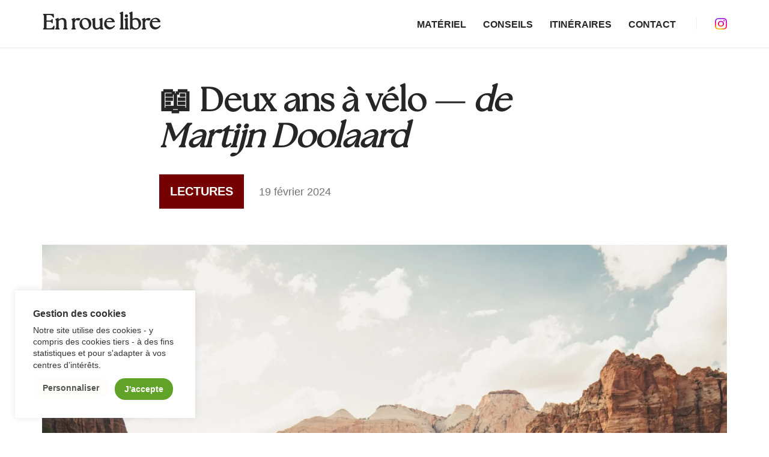

--- FILE ---
content_type: text/css
request_url: https://widget-v2.ninjaffiliation.com/style.css
body_size: 3333
content:
.ninjaffiliation-widget {
    margin-bottom: 20px;
}

.ninjaffiliation-widget.ninjaffiliation-compare-price {
    width: 100%;
}

.ninjaffiliation-widget .ninjaffiliation-offer {
    background-color: #EEE;
    text-decoration: none;
    justify-content: space-between;
    padding: 0.5rem 0.5rem 0.5rem 1rem;
    border-radius: 50px;
    display: flex;
    margin-bottom: 15px;
    align-items: center;
    gap: 15px;
    transition: background-color 0.3s ease-in-out;
    font-weight: normal!important;
}

.ninjaffiliation-widget > .ninjaffiliation-offer:nth-child(2) {
    font-weight: bold!important;
}

.ninjaffiliation-widget .ninjaffiliation-offer:hover {
    background-color: #DDD;
}

.ninjaffiliation-widget .ninjaffiliation-logo { 
    flex-basis: 25px;
    align-items: center;
    display: flex;
}

.ninjaffiliation-widget .ninjaffiliation-logo img { 
    width: 100%;
    /* border-radius: 50%; */
    height: auto;
}

.ninjaffiliation-widget .ninjaffiliation-reseller { 
    color: #000;
    flex-basis: 50%;
    font-size: 0.85em;
}

.ninjaffiliation-widget .ninjaffiliation-price { 
    color: #000;
    flex-basis: 18%;
    text-align: right;
    font-size: 0.85em;
}

.ninjaffiliation-widget .ninjaffiliation-cta { 
    flex-basis: 20%;
    font-weight: bold;
    padding: 5px 22px;
    background-color: #d8613c;
    border-radius: 35px;
    color: #FFF;
    text-align: center;
    text-decoration: none;
    transition: background-color 0.3s ease-in-out;
    font-size: 0.85em;
}

.ninjaffiliation-widget .ninjaffiliation-title {
    font-size: 1.2em;
    font-weight: bold;
    margin-bottom: 15px;
    margin-top: 15px;
    display: inline-block;
}

.ninjaffiliation-widget.ninjaffiliation-best-price .ninjaffiliation-cta {
    padding: 12px 22px;
}


.ninjaffiliation-widget .ninjaffiliation-cta:hover {
    background-color: #333;
}

.ninjaffiliation-extra-offers {
    overflow: hidden;
    transition: max-height 0.6s cubic-bezier(0.4, 0, 0.2, 1);
}

.ninjaffiliation-footer {
    display: flex;
    justify-content: space-between;
    align-items: center;
    flex-wrap: wrap;
    gap: 0.5rem;
    padding: 0 10px;
    margin-top: 10px;
  }
  
  .ninjaffiliation-toggle-offers {
    font-weight: bold;
    font-size: 14px;
    text-decoration: none;
    color: #0071e3;
    cursor: pointer;
    user-select: none;
    display: flex;
    align-items: center;
  }
  
  .ninjaffiliation-arrow {
    display: inline-block;
    margin-left: 6px;
    transition: transform 0.3s ease;
  }
  
  .ninjaffiliation-arrow.rotated {
    transform: rotate(180deg);
  }
  
  .ninjaffiliation-updated {
    font-size: 12px;
    color: #777;
  }
  

.ninjaffiliation-cta .cta-label-mobile { display: none; }   /* hidden by default */
.ninjaffiliation-cta .cta-label-desktop { display: inline; } /* desktop label */

/* 
 * MOBILE 
 */
 @media (max-width: 576px) {
     .ninjaffiliation-widget .ninjaffiliation-title {
        font-size: 1em;
    }

    .ninjaffiliation-widget .ninjaffiliation-price {
        display: none;
    }

    .ninjaffiliation-cta .cta-label-desktop { display: none; } /* hide text */
    .ninjaffiliation-cta .cta-label-mobile { display: inline; }/* show price */

    .ninjaffiliation-widget .ninjaffiliation-offer {
        font-size: 0.90em;
    }

    .ninjaffiliation-widget .ninjaffiliation-cta {
        flex-basis: auto;
    }

    .ninjaffiliation-widget .ninjaffiliation-reseller {
        flex-basis: 46%;
    }
 }

--- FILE ---
content_type: text/css
request_url: https://enrouelibre.fr/wp-content/uploads/shared.css
body_size: 5105
content:
/**
 * FONTS
 */
 @font-face {
    font-family: Lato;  
    src: url(https://enrouelibre.fr/wp-content/uploads/Lato-Regular.ttf);  
    font-weight: normal!important;  
	font-display: swap;
}

@font-face {
    font-family: theseasons;  
    src: url(https://enrouelibre.fr/wp-content/uploads/TheSeasons-Reg.otf);  
	font-display: swap;
}

:root {
	--wp--style--block-gap: 25px!important;
}

h1 {
	font-family: theseasons;
}

h2, h3, h4, h5, h6, p {
	font-family: Lato;
}

.site-logo p, .home h2  {
	font-family: theseasons!important;
}

/**
 * HEADER
 */
header {
	position: fixed;
	width: 100%;
	top: 0;
	z-index: 9999;
	background: #FFF;
}

header .builder-item, header .builder-item--logo {
	margin: 0!important;
}

header .socials  {
	border-left: 1px solid #EEE;
	padding-left: 15px;
}

header .socials {
  display: flex;
  align-items: center;
  justify-content: center;
  gap: 20px;
}

header .socials a {
  display: flex;
  align-items: center;
}

header .socials img {
  display: block;
  height: 0.90em;
}

header .site-header {
	box-shadow: 0 -1px 3px rgb(0 0 0 / 40%)!important;
	padding: 0 35px;
	z-index: 99;
}

header .site-logo h1, header .site-logo p {
	font-size: 35px;
	font-weight: 600;
}

header .nav-ul li a {
	text-transform: uppercase;
	font-weight: 600;
	margin-left: 10px;
}

header .nav-ul li a:hover,
.nav-ul li.current-menu-item>.wrap>a:not([href*="#"]) {
	color: #333!important;
}

.wrapper {
	margin-top: 80px;
}

.logged-in .wrapper > header { 
	margin-top: 32px;  
}  

/**
 * HOMEPAGE
 */

.wp-block-latest-posts__featured-image img {
  width: 100%;
  aspect-ratio: 4 / 3;
  object-fit: cover;
}

.home h1 {
	margin-bottom: 10px!important;
}

.home .instagram {
	max-width: 1140px;
	margin: auto;
}

.home .instagram img {
	max-width: 150px;
}

.home .instagram > *:nth-child(2) img {
	border: 2px solid #EEE;
}

.home .instagram .wp-block-columns figure.wp-block-image {
	margin-top: 0!important;
}

.home .intro img {
	border-radius: 20px;
}

.wp-block-query .taxonomy-category a {
	text-decoration: none!important;
}

.wp-block-query h3 a {
    font-weight: 400 !important;
    color: #000 !important;
    text-align: center;
    margin-top: 5px;
    margin-bottom: 5px;
    display: inline-block;
    line-height: 38px;
    font-size: 28px;
}

.wp-block-query h3 {
	margin-top: 10px!important;
}

.postid-15 #content .wp-block-columns {
	gap: 70px!important;
	margin: 70px 0!important;
	text-align: center;
}

/** TABLE **/
.wp-block-table table, .wp-block-table tbody tr {
	border: 0;
}

.wp-block-table thead {
	background: #333;
	color: #FFF;
	border-bottom: 0;
}

.wp-block-table td, .wp-block-table th {
  padding: 15px;
}

/** GLOBAL
 */
.neve-main { padding: 0 45px; }

.page .nv-single-page-wrap {
	padding-bottom: 60px;
}


/**
 * ARTICLE 
 */
.wp-block-media-text.has-media-on-the-right .wp-block-media-text__content {
	padding-left: 0!important;
}

.nv-thumb-wrap {
	text-align: center;
}

.cta a, a.cta, button.cta, #commentform input[type="submit"], .wp-block-button__link, .nv-tags-list a {
	padding: 12px 30px!important;
	background: var(--primarybtnbg)!important;
	display: inline-block!important;
	color: #FFF!important;
	text-decoration: none!important;
	font-size: 20px;
	font-weight: bold!important;
	border-radius: 30px!important;
	border: none!important;
	margin: 30px 0!important;
}

.nv-tags-list span {
display: none;
}

.nv-single-post-wrap > .wp-block-image, .nv-single-post-wrap  figure.wp-block-gallery.has-nested-images {
	margin-top: 80px!important;
	margin-bottom: 80px!important;
}

.wp-block-latest-posts img {
	border-radius: 0px!important;
}

.wp-block-latest-posts__post-author, .wp-block-latest-posts__post-date, .posts-wrapper .nv-meta-list {
	font-size: 17px;
	text-align: center;
	display: inline-block;
	margin-bottom: 15px;
	color: #8f8f8f;
}

.wp-block-latest-posts__featured-image a, .wp-block-latest-posts  img {
	width: 100%;
}

.wp-block-latest-posts a.wp-block-latest-posts__post-title, .blog-entry-title {
	font-weight: 400!important;
	color: #000;
	text-align: center;
	margin-top: 5px;
	margin-bottom: 5px;
	display: inline-block;
	line-height: 38px;
	font-size: 28px;
}

.nv-meta-list li.meta:not(:last-child):after {
	display: none;
}

figure:not(.is-resized) img {
	width: 100%;
}

.readingProgressbar {
	top: 70px!important;
	color: rgb(146 32 28)!important;
	background: transparent!important;
}

body.logged-in .readingProgressbar {
	top: 102px!important;
}

.single .nv-meta-list .meta, .rt-reading-time {
	color: #747373!important;
	font-size: 18px;
	font-weight: normal;
}

.rt-reading-time {
	text-align: center;
	margin-top: 60px;
	margin-bottom: 60px;
	display: inline-block;
}

.single .nv-title-meta-wrap {
	position: relative;
}

.single .nv-meta-list .meta.author {
  text-transform: capitalize;
	margin-right: 10px;
}

.single .nv-meta-list .meta.category {
	font-size: 20px;
	text-transform: uppercase;
	background: var(--primarybtnbg)!important;
	color: #FFF!important;
	padding: 10px 18px;
	font-weight: bold;
}

.single .nv-meta-list .meta.date {
	margin-left: 25px;
}

.single .nv-meta-list .meta a {
	color: #747373!important;
	border: none;
	font-weight: bold;
}

.single .nv-meta-list .meta.category a {
	color: #FFF!important;
	text-decoration: none;
	border-bottom: 0;
}

/** 
 * ARCHIVE
 */
.archive .layout-grid .content>.blog-entry-title {
	order: 3;
	margin-bottom: 50px;
	margin-top: 2px;
}

.archive .article-content-col .content {
	position: relative;
}

.archive .entry-title a {
	color: #000;
}

.archive ul.nv-meta-list {
	order: 2;
	margin-bottom: 0!important;
}

.archive .nv-meta-list .meta.category a {
	color: var(--primarybtnbg)!important;
	text-transform: uppercase;
	font-size: 15px;
	font-weight: bold;
}

/** COOKIES **/
#cookie-law-info-bar {
	border-radius: 0px;
	padding: 30px!important;
  z-index: 999999;
	left: 25px!important;
	bottom: 25px!important;
}

.cli-modal-backdrop {
	z-index: 99999;
}

#cookie-law-info-bar .cli-bar-message {
	font-size: 14px;
}

#cookie-law-info-bar .cli-bar-message .title {
	font-size: 16px;
	font-weight: bold;
	display: inline-block;
	margin-bottom: 8px;
}

#cookie-law-info-bar .cli-style-v2 .cli-bar-btn_container .cli-plugin-button {
	border-radius: 17px;
	font-weight: bold;
 font-size: 14px;
  padding: 11px 16px;
margin-bottom: 0px!important;
}

/** SINGLE **/
.single .nv-content-wrap p, .nv-content-wrap h2:not(.alignfull), .single .nv-content-wrap h3:not(.alignfull), .single .nv-content-wrap h4:not(.alignfull), .single .nv-content-wrap ul, .single .nv-content-wrap ol, .single .nv-content-wrap .wp-block-columns:not(.alignwide):not(.alignfull), .edito, figure:not(.alignwide) table, .commentform, .comment-form, .wp-block-media-text, .nv-tags-list, .wp-block-buttons, .lwptoc, .nv-title-meta-wrap, .ninjaffiliation-widget {
	max-width: 750px;
	margin-left: auto!important;
	margin-right: auto!important;
}

.wp-block-media-text {
	margin-bottom: 40px;
	margin-top: 40px;
}

.wp-block-media-text ul {
	margin-top: 0!important;
	margin-bottom: 0!important;
}

p, #content ul, #content ol, table, .lwptoc_i, .ninjaffiliation-widget {
	font-size: 22px;
	margin-bottom: 35px;
    line-height: 1.7em;
}

.post .nv-content-wrap > ul {
	border-left: 1px solid;
  padding-left: 40px;
 	margin: 45px auto;
}

.post .nv-content-wrap ul > li > ul {
	margin: 10px 0 15px 0!important;
	font-size: 18px!important;
	font-style: normal;
}

.single .nv-content-wrap p:not(.cta) a:not(.cta), .nv-content-wrap h2 a:not(.cta), .nv-content-wrap h3 a:not(.cta), .single .nv-content-wrap ul li:not(.cta) a:not(.cta) {
	text-decoration: none;
	font-weight: bold;
	color: var(--primarybtnbg);
}

h1, h1.title {
	font-size: 55px!important;
	font-weight: 600!important;
	font-family:theseasons!important;
	margin-bottom: 30px!important;
}

.entry-content h2 {
	margin-bottom: 25px;
	margin-top: 55px;
	font-size: 45px;
	line-height: 65px;
	font-weight: 600!important;
	font-family:theseasons!important;
}

.entry-content h3 {
	font-size: 35px;
	margin-top: 25px;
	font-weight: 600;
}

.entry-content h4 {
	font-size: 30px;
	margin-top: 25px;
	margin-bottom: 10px;
	font-weight: 300!important;
}

/**
 * PAGINATION 
 **/
ul.page-numbers a, ul.page-numbers input[type=submit], ul.page-numbers span {
	background: var(--primarybtnbg);
	color: #FFF;
	font-weight: bold;
	margin-right: 15px;
	border-radius: 25px;
	padding: 15px 20px;
}

ul.page-numbers .current, ul.page-numbers .dots {
	background: #CCC;
}

/** 
 * SOMMAIRE 
 **/
.lwptoc_i {
	padding: 0!important;
	font-weight: bold;
}

.lwptoc_itemWrap .lwptoc_itemWrap {
	margin-left: 20px;
	font-size: 90%;
	font-weight: normal;
}

.lwptoc_i a, .lwptoc_i a:visited {
	color: var(--primarybtnbg)!important;
}

.lwptoc_i .lwptoc_itemWrap .lwptoc_itemWrap {
	margin-left: 50px;
}

.lwptoc_i .lwptoc_itemWrap .lwptoc_itemWrap a {
	position: relative;
	padding-left: 0px;
	font-size: 0.90em;
}

.lwptoc_i .lwptoc_itemWrap .lwptoc_itemWrap a::before {
	content: "→";
	position: absolute;
	left: -30px;
	top: 50%;
  transform: translateY(-50%);
}

/**
 * YARPP
 */
.yarpp-related {
	margin-bottom: 0;
	width: 100vw;
	max-width: 100vw;
	margin-left: calc(50% - 50vw);
	margin-right: calc(50% - 50vw);
	margin-top: 60px;
	padding: 60px 50px;
	border-top: 1px solid #CCC;	border-bottom: 1px solid #CCC;

}

.yarpp-related h3 {
	display: none;
}

.yarpp-thumbnails-horizontal {
	display: flex;
	padding-top: 0px;
	position: relative;
	gap: 40px;
}

.yarpp-thumbnail-default, .yarpp-thumbnail-title, .yarpp-thumbnails-horizontal .yarpp-thumbnail {
  display: initial;
	margin: 0;
	border: none;
	text-align: center;
	width: 100%;
}

.yarpp .yarpp-thumbnail-title {
	width: 80%;
	text-align: center;
	font-size: 28px!important;
	font-weight: 400!important;
}

.yarpp a {
	color: #000!important;
	border-bottom: 0!important;
	font-size: 28px!important;
	font-weight: 400!important;
	line-height: 35px!important;
}

.yarpp-thumbnails-horizontal .yarpp-thumbnail, .yarpp-thumbnail > img {
	width: auto;
	height: auto;
	margin: 0;
	margin-bottom: 20px;
}

/**
 * AUTHOR PAGE
 */
.pp-multiple-authors-layout-boxed .multiple-authors-name a:not(.cta), .pp-multiple-authors-layout-centered .multiple-authors-name a:not(.cta) {
	color: #000!important;
	position: relative;
	display: inline-block;
	padding-top: 25px;
}

.pp-multiple-authors-layout-boxed .multiple-authors-name a:not(.cta)::before {
	content: "Auteur";
	position: absolute;
	top: 0;
	font-size: 18px;
	font-weight: normal;
	color: #999;
	
}

.pp-multiple-authors-boxes-wrapper.pp-multiple-authors-layout-boxed.multiple-authors-target-the-content a.ppma-author-field-meta {
	background-color: var(--primarybtnbg)!important;
	color: #FFF!important;
}

/**
 * COMMENTS
 */
#comments .nv-comment-header {
	margin-bottom: 20px;
}

#comments .nv-comment-header .edit-reply a {
	text-transform: none;
	font-size: 16px;
	margin-left: 10px;
}

#comments p.comment-form-comment {
	width: 100%;
	max-width: 100%;
}

#comments .comment-author a {
	font-size: 16px;
	text-decoration: none;
	color: #888;
	border-bottom: none;
	font-weight: 300;
}

#comments li.comment {
	border-bottom: 0;
	margin-bottom: 0;
	padding-bottom: 0;
	position: relative;
}

#comments .children {
	margin-left: 50px!important;
}

#comments li.comment-author-pierre:after, #comments li.comment-author-pierreantoine:after {
	content: 'Rédacteur';
	position: absolute;
	background: #000;
	font-weight: bold;
	padding: 0px 9px;
	color: #fff;
	top: 100px;
	left: 37px;
	font-size: 13px;
	border-radius: 7px;
	transform: rotate(-5deg);
}

#comments li.comment {
	border: none;
	background: #f9f9f9;
	padding: 35px 45px;
	border-radius: 30px;
	margin-bottom: 35px;
}

#comments .nv-comment-content p {
	font-size: 18px!important;
}

#comments ul {
	margin-left: 20px;
}

#comments .children {
	margin-left: 50px;
}

#comments .nv-comment-avatar img {
	height: 70px;
	width: 70px;
}

#comments .comments-title, .comment-respond .comment-reply-title {
	font-size: 30px;
	margin-bottom : 40px;
	font-weight:bold;
	text-align: left;
	text-transform: inherit!important;
}

/**
 * CONTACT
 */
.wpforms-form .wpforms-field-label, div.wpforms-container-full .wpforms-form input[type=submit], div.wpforms-container-full .wpforms-form button[type=submit], div.wpforms-container-full .wpforms-form .wpforms-page-button {
	font-size: 22px!important;
	margin-bottom: 5px;
}

/*
 * FOOTER
 */
.footer-bottom-inner .hfg-slot .builder-item:nth-child(2) {
display: none;}

footer .builder-item--footer-one-widgets .wp-block-column:nth-child(3) {
	display: flex;
	align-items: center;
	flex-direction: row;
	justify-content: space-evenly;
}

.site-footer .footer-top {
    background: var(--nv-light-bg) !important;
    width: 100%;
    max-width: 100%;
}

.site-footer .footer-top .footer--row-inner {
	background: var(--nv-light-bg)!important;
}

.site-footer .footer-top .footer--row-inner p {
	text-align: left;
	color: #272626;
	margin-bottom: 0px;
	font-size: 16px;
}

.site-footer .footer-main {
    width: 100%;
    max-width: 100%;
}

.site-footer .footer-top .widget {
	margin-bottom: 25px;
}

.site-footer a {
	color: #FFF!important;
	font-size: 21px!important;
	margin-top: 0;
}

.footer--row .builder-item {
	padding-top: 10px;
}

footer .wp-block-search__input {
	max-width: 220px;
	border-radius: 15px 0 0 15px!important;
}

footer .wp-block-search button {
	padding: 12px 15px!important;
	background: var(--primarybtnbg)!important;
	border-radius: 0 15px 15px 0!important;
	display: inline-block!important;
	color: #FFF!important;
	text-decoration: none!important;
	font-weight: bold!important;
	margin-left: 0px;
}

.footer-bottom,.footer-main .footer--row-inner, .footer-bottom .footer--row-inner {
	background: #000;
}

.footer-bottom {
    max-width: 100%;
}

.footer-bottom-inner p {
	font-size: 17px;
	color: #DDD;
	text-decoration: none;
}

.footer-bottom-inner p a {
	font-size: 17px!important;
	margin-right: 15px;
	color: #DDD!important;
	text-decoration: none;
}

.footer-bottom .widget {
	padding: 30px 0;
}

/* HELPERS */
.grecaptcha-badge {
	display: none;
}

iframe {
	margin-bottom: 30px;
}

.wp-block-embed iframe {
	margin-top: 0!important;
	margin-bottom: 0!important;
}

.wp-block-separator {
	color: #EEE;
	width: 750px;
	margin: 70px auto 60px auto!important;
	max-width: 750px;
	display: block;
}

.nomargin { margin: 0!important; }
.nomarginleft { margin-left: 0!important; }
.nomarginright { margin-right: 0!important; }
.nomargintop { margin-top: 0!important; }
.nomarginbottom { margin-bottom: 0!important; }

.nopadding { padding: 0!important; }
.nopaddingleft { padding-left: 0!important; }
.nopaddingright { padding-right: 0!important; }
.nopaddingtop { padding-top: 0!important; }
.nopaddingbottom { padding-bottom: 0!important; }

.alignfull {
	width: 100vw!important;
	max-width: 100vw!important;
	margin-left: calc(50% - 50vw)!important;
	margin-right: calc(50% - 50vw)!important;
  padding: 0 25px;
}

.alignwide {
	width: 100%;
	max-width: 1140px;
	margin-left: auto;
	margin-right: auto;
}

p.floatleft, .floatleft {
  float: left!important;
	margin-right: 20px!important;
}

.neve-breadcrumbs-wrapper {
	display: none!important;
}

.bigmargin {
	margin-top: 60px!important;
	margin-bottom: 60px!important;
}

.hide { display: none; }


.summary { font-size: 27px; }

/** NEWSLETTER **/ 
.newsletter {
  max-width: 850px!important;
  margin: 100px auto;
	padding: 35px 50px!important;
	border-radius: 50px;
	background: var(--nv-light-bg)!important;
}

.newsletter input {
   padding: 10px 20px!important;
font-size: 22px!important;
   border-radius: 10px!important;
  display: inline-block!important;
  margin-right: 15px!important;
  border: none!important;
margin: 20px 10px 20px 0!important;
}

.newsletter .wp-block-button__link {
padding: 15px 20px;
}

/** SEE ALSO **/ 
.see-also {
	padding: 20px 30px;
	border: 1px solid #EEE;
	position: relative;
	color: #da5319!important;
}

.see-also a {
	color: #da5319!important;
	font-weight: 400!important;
}

.see-also:before {
	content: "À lire aussi : ";
	font-weight: 700;
}

/**
 * EDITO
 */
.edito {
	padding: 50px 70px 50px 70px;
	position: relative;
	background: var(--nv-light-bg)!important;
	margin-bottom: 50px;
	margin-top: 50px;
	border-radius: 15px;
}

.edito.alignfull {
	border-radius: 0;
}

.edito.alignfull:after {
	display: none;
}

.edito:after {
	content: "";
	position: absolute;
	left: -40px;
	background-color: var(--primarybtnbg)!important;
	top: calc(50% - 40px);
	width: 80px;
	border-radius: 50px;
	height: 80px;
	line-height: 80px;
	text-align: center;
	color: #FFF;
	font-weight: bold;
	transform: rotate( 0deg );
	font-size: 44px;
	font-family: theseasons!important;
	background-image: url(https://www.toporando.fr/wp-content/uploads/2023/11/info-2.png);
	background-position: center;
	background-repeat: no-repeat;
	background-size: 23%;
}


.pros-cons {
}

.pros ul, .cons ul {
	font-weight: bold;
	list-style: none;
	padding: 0;
}

.pros li, .cons li {
	position: relative;
	font-size: 21px;
	line-height: 27px;
	padding-left: 30px;
	text-align: left;
}

.cons li {
}

.pros li:before, .cons li:before {
	position: absolute;
	top: 0px;
	left: 0;
	font-family: 'Font Awesome 6 Free';
}

.pros ul, .pros li:before {
	color: green!important;
}

.cons ul, .cons li:before  {
	color: #e80e06;
}

.pros li:before {
	content: "\f14a";
}


.cons li:before {
	content: "\f00d";
}

/*  
 * MOBILE 
 */
@media (max-width: 576px) {	
	#cookie-law-info-bar {
	  width: 80%!important;
    left: 10%!important;
    margin-left: 0!important;
  }
	
	.lwptoc_items > .lwptoc_itemWrap > .lwptoc_item > a {
    font-size: 18px;
  }
	
	.lwptoc_i .lwptoc_itemWrap .lwptoc_itemWrap {
		margin-left: 30px;
	}
	
	.home .intro .wp-block-media-text__media {
		display: none;
	}
	
.site-logo p {
		font-size: 28px!important;
	}
	
	.single .nv-meta-list, .rt-reading-time {
		font-size: 15px!important;
		margin-top: 10px!important;
		margin-bottom: 20px!important;
	}
	
	.archive .nv-index-posts, .page .nv-single-page-wrap {
		padding: 0 15px;
	}
	
	.summary {
		font-size: 21px!important;
	}
	
	.yarpp-thumbnails-horizontal {
		flex-direction: column;
	}
	
	.yarpp-related {
		padding-left: 25px;
		padding-right: 25px;
	}
	
	.site-footer .footer-main {
    padding: 35px 15px 10px 15px;
	}
	
	.footer-bottom .widget {
		margin-left: 15px;
	}
	
	footer .builder-item--footer-one-widgets .wp-block-column:nth-child(3) {
		justify-content: space-between;
	}
	
	.site-footer .footer-top .footer--row-inner {
	padding: 15px 15px 0px 15px;
}
	
	.nv-index-posts {
		margin-top: 30px;
	}
	
	.builder-item--footer-three-widgets .widget-area {
		justify-content: space-between;
	}
	
	.builder-item--footer-three-widgets .widget-area > div > figure {
		max-width: 70%;
		margin-left: auto;
		margin-right: auto;
	}
	
	.logged-in .nv-post-cover, .nv-post-cover {
		--height: 50vh!important;
	}
	
	.lwptoc_items {
		padding-left: 0;
		border: 0;
	}
	
	.single .nv-meta-list .meta.category {
		font-size: 18px;
		left: 0px;
	}
	
	.nv-single-post-wrap>div:first-child {
		margin-top: 30px!important;
	}
	
	header .container { padding: 0!important; }
	
	.wrapper {
    		margin-top: 65px;
   	}
	
	.container, .neve-main .wp-block-latest-posts, .site-header, .home .neve-main .wp-block-latest-posts, .neve-main {
		padding-left: 25px!important;
		padding-right: 25px!important;
	}
	
	.home .neve-main {
		padding-left: 0!important;
		padding-right: 0!important;
	}
	
	.home .intro .wp-block-media-text.is-stacked-on-mobile .wp-block-media-text__content {
		grid-row: 1;
		height: calc(65vh - 50px);
		display: flex;
    flex-direction: column;
    justify-content: center;
		padding: 0 8%!important;
	}
	
	.home .intro .wp-block-media-text.is-stacked-on-mobile .wp-block-media-text__media {
		grid-row: 2;
		height: calc(35vh - 50px);
	}
	
	.home .intro .wp-block-media-text {
		padding: 0!important;
		margin:0!important;
	}
	
	.home .intro .wp-block-media-text__media img {
		display: none;
	}
	
	.single-post .neve-main {
		padding: 0!important;
	}
	
	.wp-block-latest-posts a, .wp-block-latest-posts img {
		width: 100%;
	}
	
	.home h1 {
		font-size: 32px!important;
		line-height: 40px!important;
		margin-top: 50px!important;
		padding-top: 0!important;
	}
	
	.home .intro p {
		margin-bottom: 0;
	}
	
	.wp-block-separator {
		margin: 30px 0 20px 0!important;
	}
	
	p, #content ul, #content ol, table, .cta a {
		font-size: 20px;
	}
	
	.wp-block-latest-posts.is-grid li {
		margin-right: 0;
	}
	
	.nv-single-post-wrap>div:first-child {
		margin-bottom: 30px;
	}
	
	h1, .single-post-container h1, .title.entry-title {
		font-size: 37px!important;
		line-height: 45px!important;
	}
	
	h2 {
		font-size: 28px!important;
		line-height: 35px!important;
	}
	
	h3 {
		font-size: 24px!important;
		line-height: 30px!important;
	}
	
	body.logged-in  .readingProgressbar {
		top: 94px!important;
	}
	
	.readingProgressbar {
		top: 63px!important;
	}
	
	.navbar-toggle {
		border: 0;
	}
	
	.home .intro::after {
		display: none;
	}
	
	.home .wp-block-latest-posts.columns-3 li {
		width: 100%;
	}
	
	.home .instagram-homepage .wp-block-gallery {
		padding: 0 30px;
	}
	
	.nv-single-post-wrap>div:first-child {
		margin-top: 45px;
	}
	
	.edito {
    padding: 65px 35px 35px 35px;
    margin-top: 65px;
	}
	
	.edito:after {
    left: calc(50% - 40px);
		top: -40px;
	}
	
	.single-post-container ol {
		padding-left: 0;
	}
	
	.single-post-container ol li {
		padding-top: 100px;
		padding-left: 0;
		text-align: center;
	}
	
	.single-post-container ol li::before {
		left: calc(50% - 30px);
		top: 15px;
		
	}

	.logged-in .wrapper > header {
   		margin-top: 45px;
	}
}


--- FILE ---
content_type: application/javascript
request_url: https://widget-v2.ninjaffiliation.com/index.js
body_size: 14370
content:
(function () {
    function loadNinjaffiliation({ token, maxResults = 3, more = true }) {
        const widgets = document.querySelectorAll("[data-extra-offers], [data-gtins]");

        const isLocal = window.location.hostname === "localhost";
        const apiUrl = isLocal 
            ? "http://localhost:8000/api/products/best-prices" 
            : "https://api-v2.ninjaffiliation.com/api/products/best-prices";

        const assetBaseUrl = isLocal 
            ? "http://localhost:3000" 
            : "https://widget-v2.ninjaffiliation.com";

        widgets.forEach(widget => {
            const gtins = widget.getAttribute("data-gtins");
            const mode = widget.getAttribute("data-mode") || "compare";
            const includeAmazon = widget.getAttribute("data-amazon") === "true";
            const includeRakuten = widget.getAttribute("data-rakuten") === "true";
            const hasGtins = gtins && gtins.trim() !== "";
            let extraOffers = extractExtraOffers(widget);

            if (!hasGtins) {
                // Trier les extra offers par prix
                let offersWithPrice = extraOffers.filter(offer => extractNumericPrice(offer.merchant_product_price) !== null);
                let offersWithoutPrice = extraOffers.filter(offer => extractNumericPrice(offer.merchant_product_price) === null);

                let sortedOffers = [...offersWithPrice, ...offersWithoutPrice];
                sortedOffers.sort((a, b) => {
                    const priceA = extractNumericPrice(a.merchant_product_price) || 999999;
                    const priceB = extractNumericPrice(b.merchant_product_price) || 999999;
                    return priceA - priceB;
                });

                renderOffers(widget, sortedOffers, maxResults, more, mode);
                return;
            }

            let url = `${apiUrl}?` + gtins.split(",").map(gtin => `gtin[]=${gtin.trim()}`).join("&");
            if (includeAmazon) {
                url += "&amazon=true";
            }
            if (includeRakuten) {
                url += "&rakuten=true";
            }

            fetch(url, {
                method: "GET",
                mode: "cors",
                headers: {
                    "Authorization": `Bearer ${token}`,
                    "Content-Type": "application/json",
                    "X-Page-Url": window.location.href
                }
            })
            .then(response => response.json())
            .then(data => {
                let allOffers = [...extraOffers, ...data];

                if (allOffers.length === 0) {
                    widget.innerHTML = `<p>Aucune offre disponible</p>`;
                    return;
                }

                let offersWithPrice = allOffers.filter(offer => extractNumericPrice(offer.merchant_product_price) !== null);
                let offersWithoutPrice = allOffers.filter(offer => extractNumericPrice(offer.merchant_product_price) === null);

                let selectedOffers = [...offersWithPrice, ...offersWithoutPrice];
                selectedOffers.sort((a, b) => {
                    const priceA = extractNumericPrice(a.merchant_product_price) || 999999;
                    const priceB = extractNumericPrice(b.merchant_product_price) || 999999;
                    return priceA - priceB;
                });

                renderOffers(widget, selectedOffers, maxResults, more, mode);
            })
            .catch(error => {
                console.error("Erreur lors de la récupération des offres.", error);
                widget.innerHTML = `<p>Une erreur est survenue.</p>`;
            });
        });

        function extractExtraOffers(widget) {
            let offers = [];
            const extraOffersData = widget.getAttribute("data-extra-offers");

            if (extraOffersData) {
                try {
                    offers = JSON.parse(extraOffersData).map(offer => ({
                        tracked_url: offer.url || "#",
                        merchant_name: offer.reseller,
                        merchant_slug: offer.reseller.toLowerCase().replace(/\s+/g, '-'),
                        merchant_product_price: offer.price,
                        logo: offer.logo,
                        merchant_priority: offer.priority !== undefined ? offer.priority : 100
                    }));
                } catch (e) {
                    console.error("Erreur de parsing du JSON dans data-extra-offers :", e);
                }
            }
            return offers;
        }

        function renderOffers(widget, data, maxResults, more, mode) {
            let content = '<div class="ninjaffiliation-widget ninjaffiliation-' + mode + '-price">';

            if (mode === "best") {
                const bestOffer = data[0];
                content += `
                    <a href="${bestOffer.tracked_url}" 
                       class="ninjaffiliation-cta" 
                       target="_blank" 
                       rel="nofollow">
                        Acheter
                    </a>
                `;
            } else {
                let visibleData = data.slice(0, maxResults);
                let hiddenData = data.slice(maxResults);
                const latestUpdate = getLatestUpdate(data);

                content += "<p class='ninjaffiliation-title'>Acheter au meilleur prix</p>";

                visibleData.forEach(offer => {
                    content += createOfferHTML(offer);
                });

                if (hiddenData.length > 0) {
                    content += `<div class="ninjaffiliation-extra-offers" style="max-height: 0; overflow: hidden; transition: max-height 0.6s ease;">`;
                    hiddenData.forEach(offer => {
                        content += createOfferHTML(offer);
                    });
                    content += `</div>`;
                }

                let footerContent = `
                    <div class="ninjaffiliation-footer" style="display: flex; justify-content: space-between; align-items: center; margin-top: 10px; padding: 0 10px;">
                        ${
                            more && hiddenData.length > 0
                                ? `<a href="#" class="ninjaffiliation-toggle-offers" data-action="show">
                                    <span class="label">Voir + d'offres</span>
                                    <span class="ninjaffiliation-arrow">▼</span>
                                </a>`
                                : `<span></span>`
                        }
                        ${
                            latestUpdate
                                ? `<span class="ninjaffiliation-updated" style="font-size: 12px; color: #777;">
                                    Mis à jour le ${formatDate(latestUpdate)}
                                   </span>`
                                : ``
                        }
                    </div>
                `;

                content += footerContent;
            }

            content += '</div>';
            widget.innerHTML = content;
        }

        function createOfferHTML(offer) {
            let logoHtml = `<img src="${assetBaseUrl}/images/${offer.merchant_slug}.png" />`;
            if (offer.logo == '') logoHtml = '';
            if (offer.logo != '' && typeof offer.logo !== "undefined") {
                logoHtml = `<img src="${assetBaseUrl}/${offer.logo}" />`;
            }

            const priceFormatted = formatPrice(offer.merchant_product_price);
            const hasPrice = extractNumericPrice(offer.merchant_product_price) !== null;

            return `
                <a href="${offer.tracked_url}"
                class="ninjaffiliation-offer"
                target="_blank"
                rel="nofollow"
                aria-label="Aller chez ${offer.merchant_name}${priceFormatted ? ' au prix de ' + priceFormatted : ''}"
                data-gtin="${offer.product_gtin || ''}"
                data-merchant="${offer.merchant_name}"
                data-price="${offer.merchant_product_price}">
                    <span class="ninjaffiliation-logo">${logoHtml}</span>
                    <span class="ninjaffiliation-reseller">${offer.merchant_name}</span>

                    <!-- Price as plain text (desktop only) -->
                    <span class="ninjaffiliation-price">${priceFormatted}</span>

                    <!-- CTA contains two labels: desktop text + mobile price -->
                    <span class="ninjaffiliation-cta">
                    <span class="cta-label-desktop">Voir l'offre</span>
                    <span class="cta-label-mobile">${priceFormatted || "Voir l'offre"}</span>
                    </span>
                </a>
            `;
            }


        function isNumeric(value) {
            return /^-?\d+(\.\d{1,2})?$/.test(value);
        }

        function extractNumericPrice(price) {
            if (!price) return null;

            const priceStr = String(price).trim();

            // Retire le symbole € et les espaces
            let cleaned = priceStr.replace(/€/g, '').trim();

            // Remplace la virgule par un point
            cleaned = cleaned.replace(',', '.');

            // Vérifie si c'est un nombre valide
            const num = parseFloat(cleaned);
            return isNaN(num) ? null : num;
        }

        function formatPrice(price) {
            if (!price) return '';

            const priceStr = String(price).trim();

            // Si le prix contient déjà le symbole €
            if (priceStr.includes('€')) {
                // Normalise le format : remplace la virgule par un point
                return priceStr.replace(',', '.');
            }

            // Vérifie si c'est un nombre avec virgule (format français)
            if (/^\d+,\d{1,2}$/.test(priceStr)) {
                // Convertit XX,XX en XX.XX€
                return priceStr.replace(',', '.') + '€';
            }

            // Vérifie si c'est un nombre avec point (format anglais)
            if (/^\d+\.\d{1,2}$/.test(priceStr)) {
                // Ajoute juste le symbole €
                return priceStr + '€';
            }

            // Si c'est un nombre entier
            if (/^\d+$/.test(priceStr)) {
                return priceStr + '.00€';
            }

            // Sinon, c'est du texte (comme "Reconditionné") → afficher tel quel
            return priceStr;
        }

        function getLatestUpdate(data) {
            const validDates = data
                .map(o => o.product_last_updated)
                .filter(date => !isNaN(Date.parse(date)));
            if (validDates.length === 0) return null;
            return new Date(Math.max(...validDates.map(date => new Date(date).getTime())));
        }

        function formatDate(date) {
            if (!(date instanceof Date)) return "";
            const day = String(date.getDate()).padStart(2, '0');
            const month = String(date.getMonth() + 1).padStart(2, '0');
            const year = String(date.getFullYear()).slice(-2);
            const hours = String(date.getHours()).padStart(2, '0');
            const minutes = String(date.getMinutes()).padStart(2, '0');
            return `${day}/${month}/${year} à ${hours}:${minutes}`;
        }

        function extractTrackingCode(url) {
            try {
                const u = new URL(url);
                const params = new URLSearchParams(u.search);
                return (
                    params.get("af") ||
                    params.get("awinaffid") ||
                    params.get("id_compteur") ||
                    params.get("p") ||
                    "inconnu"
                );
            } catch (e) {
                return "invalide";
            }
        }

        document.addEventListener("click", function (event) {
            if (event.target.matches(".ninjaffiliation-toggle-offers") || event.target.closest(".ninjaffiliation-toggle-offers")) {
                event.preventDefault();

                const toggleLink = event.target.closest(".ninjaffiliation-toggle-offers");
                const widget = toggleLink.closest(".ninjaffiliation-widget");
                const extraOffers = widget.querySelector(".ninjaffiliation-extra-offers");
                const arrow = toggleLink.querySelector(".ninjaffiliation-arrow");

                if (!extraOffers || !arrow) return;

                const isCollapsed = extraOffers.style.maxHeight === "0px" || !extraOffers.style.maxHeight;

                if (isCollapsed) {
                    extraOffers.style.maxHeight = extraOffers.scrollHeight + "px";
                    toggleLink.querySelector("span.label").textContent = "Voir moins d'offres";
                    arrow.classList.add("rotated");
                    toggleLink.setAttribute("data-action", "hide");
                } else {
                    extraOffers.style.maxHeight = "0px";
                    toggleLink.querySelector("span.label").textContent = "Voir + d'offres";
                    arrow.classList.remove("rotated");
                    toggleLink.setAttribute("data-action", "show");
                }
            }
        });

        document.addEventListener("click", function (event) {
            const offerLink = event.target.closest(".ninjaffiliation-offer, .ninjaffiliation-cta");
            if (offerLink) {
                const merchant = offerLink.getAttribute("data-merchant") || "unknown";
                const price = offerLink.getAttribute("data-price") || "unknown";
                const gtin = offerLink.getAttribute("data-gtin") || "unknown";
                const linkUrl = offerLink.href;
                const trackingCode = extractTrackingCode(linkUrl);

                if (typeof gtag === "function") {
                    gtag("event", "click_offer", {
                        event_category: "ninjaffiliation",
                        event_label: merchant,
                        value: parseFloat(price),
                        gtin: gtin,
                        merchant: merchant,
                        price: price,
                        page_url: window.location.href,
                        link_url: linkUrl,
                        tracking_code: trackingCode
                    });
                }
            }
        });
    }

    window.loadNinjaffiliation = loadNinjaffiliation;
})();
